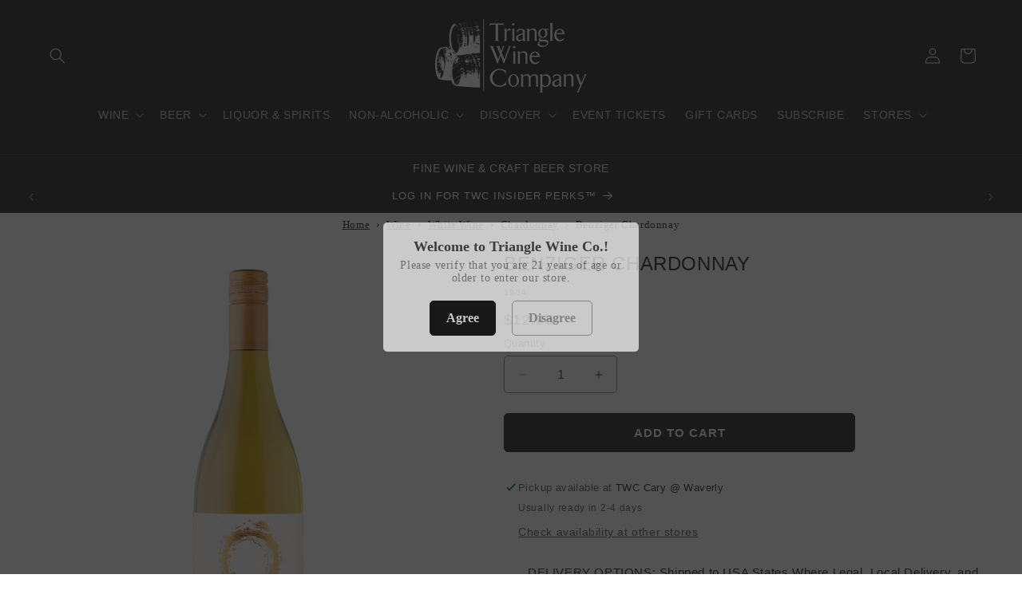

--- FILE ---
content_type: text/javascript; charset=utf-8
request_url: https://trianglewineco.com/products/benziger-sonoma-county-chardonnay.js
body_size: -55
content:
{"id":8239561769249,"title":"Benziger Chardonnay","handle":"benziger-sonoma-county-chardonnay","description":"\u003cp\u003eThis wine has a beautifully balanced style that is fresh, yet oaked with creamy notes. Ripe white pear and mango aromas combine with creamy meringue notes. The cool coastal location of the vineyards enhances the acidity in the wine, giving it a long savory finish.\u003c\/p\u003e\n\u003cp\u003e \u003c\/p\u003e","published_at":"2023-05-01T19:54:05-04:00","created_at":"2023-05-01T19:54:05-04:00","vendor":"Benziger","type":"Wine","tags":["California","Chardonnay","EligibleForDiscount","New World","United States","White Wine","Wine"],"price":1295,"price_min":1295,"price_max":1295,"available":true,"price_varies":false,"compare_at_price":null,"compare_at_price_min":0,"compare_at_price_max":0,"compare_at_price_varies":false,"variants":[{"id":45040898900257,"title":"Default Title","option1":"Default Title","option2":null,"option3":null,"sku":"1954","requires_shipping":true,"taxable":true,"featured_image":null,"available":true,"name":"Benziger Chardonnay","public_title":null,"options":["Default Title"],"price":1295,"weight":1814,"compare_at_price":null,"inventory_management":"shopify","barcode":"785774000219","requires_selling_plan":false,"selling_plan_allocations":[]}],"images":["\/\/cdn.shopify.com\/s\/files\/1\/0743\/2306\/7169\/files\/wine-benziger-sonoma-county-chardonnay-42543169863969.png?v=1754682132","\/\/cdn.shopify.com\/s\/files\/1\/0743\/2306\/7169\/files\/wine-benziger-sonoma-county-chardonnay-42543130476833.jpg?v=1754682132"],"featured_image":"\/\/cdn.shopify.com\/s\/files\/1\/0743\/2306\/7169\/files\/wine-benziger-sonoma-county-chardonnay-42543169863969.png?v=1754682132","options":[{"name":"Title","position":1,"values":["Default Title"]}],"url":"\/products\/benziger-sonoma-county-chardonnay","media":[{"alt":"Wine Benziger Sonoma County Chardonnay","id":36430948991265,"position":1,"preview_image":{"aspect_ratio":0.503,"height":1280,"width":644,"src":"https:\/\/cdn.shopify.com\/s\/files\/1\/0743\/2306\/7169\/files\/wine-benziger-sonoma-county-chardonnay-42543169863969.png?v=1754682132"},"aspect_ratio":0.503,"height":1280,"media_type":"image","src":"https:\/\/cdn.shopify.com\/s\/files\/1\/0743\/2306\/7169\/files\/wine-benziger-sonoma-county-chardonnay-42543169863969.png?v=1754682132","width":644},{"alt":"Wine Benziger Sonoma County Chardonnay","id":36431544287521,"position":2,"preview_image":{"aspect_ratio":1.0,"height":1000,"width":1000,"src":"https:\/\/cdn.shopify.com\/s\/files\/1\/0743\/2306\/7169\/files\/wine-benziger-sonoma-county-chardonnay-42543130476833.jpg?v=1754682132"},"aspect_ratio":1.0,"height":1000,"media_type":"image","src":"https:\/\/cdn.shopify.com\/s\/files\/1\/0743\/2306\/7169\/files\/wine-benziger-sonoma-county-chardonnay-42543130476833.jpg?v=1754682132","width":1000}],"requires_selling_plan":false,"selling_plan_groups":[]}

--- FILE ---
content_type: application/javascript; charset=utf-8
request_url: https://searchanise-ef84.kxcdn.com/preload_data.1w4b0N4s1D.js
body_size: 13843
content:
window.Searchanise.preloadedSuggestions=['to win on','e legal','pinot noir','to win','win and in','buck shack','pas de probleme','non alcoholic wine','petro vaselo','non alcoholic','cabernet sauvignon','les de','pinot grigio','south africa','red wine merlot','the com','plum wine','sauvignon blanc','wine dinner special','peach wine','gluten free','gluten free beer','sparkling wine','barolo italy','red zinfandel','natural wine','chianti classico','cabernet franc','red blends','stella rosa','sweet wine','chateauneuf du pape','thc seltzer','port wine','south african wines','sparkling rose','georgian wine','moscato d asti','ice wine','dark beer','portugal wines','chenin blanc','sweet red wine','italian red wine','rose wines','brut champagne','j lohr','sweet vermouth','rose champagne','note cote','veuve clicquot','montepulciano d’abruzzo','box wine','tawny port','red wine','orange wine','caymus cabernet sauvignon','keg tap','brunello di montalcino','red blend','meiomi pinot noir','chardonnay wine','high noon','beer kegs','and rings','amber wine','italian wines','vernaccia di san gimignano','amarone della valpolicella','luberri doca','white wine','five flowers','de soi','orin swift','de stefani','german beer','dry sherry','vinho verde','fruit salad','pinot gris','the prisoner','santa julia','silver oak','la giaretta','old man','paso robles','sonoma cutrer','lapis luna','russian river chardonnay','mead honey wine','alcohol free wine','austin hope','non alcoholic beer','single wine','sun goddess','sancerre blanc','columbia crest','alcohol free','super tuscan','white port','high rise','chateau montdomaine','fess parker','chocolate wine','petite sirah','canyon road','chateau ste michelle','hard cider','de bet','pet nat','now a days','kosher wine','red oak','daniel boccard','albarino wine','el enemigo','double diamond','decoy cabernet','cut water','trump wine','dry vermouth','la crema','the diver','wine glasses','gift card','gorghi tondi','michelob ultra','copper ridge','beaujolais nouveau','just peachy','chateau bordeaux','white burgundy','greek wine','educated guess','post house','for buffalo','villa ilangi','caduceus cellars','far niente','opus one','south african','vin santo','cotes du rhone','wicked weed','rombauer chardonnay','italian white','cava brut','champagne in','mulled wine','lillet blanc','caposaldo moscato','north carolina','organic red','oko pinot grigio','georgian amber wine','sour beer','new zealand sauvignon blanc','mary taylor','apple pie','two birds one stone','dom pérignon','sulfite free','green man','madeira wine','chianti classico riserva','pine ridge','domaine carneros','stags leap','blueberry wine','cornalé lambrusco','butter chardonnay','langhe nebbiolo','valpolicella ripasso','nero d\'avola','red sparkling wine','gravelly ford','sulin voulet casorzo','napa valley','sangue di giuda','ginger beer','online for','southern pines','strawberry wine','natural wine oregon','sauvignon blanc marlborough','maz caz','amontillado sherry','bev wine','stella rosa non-alcoholic','alla costiera','burgundy france','barbera d\'alba','daou cabernet','pomegranate wine','bold rock','cocchi americano','organic wine','german riesling','willamette valley','rose france','coastal vines','frank family','stag’s leap','beringer bros','new zealand','chardonnay california','old monk','usa cabernet','cbd seltzer','sparkling red','pumpkin beer','josh reserve','georgian red wine','original sin','pouilly fuisse','sugar free','etna rosso','gulp hablo','catena zapata malbec','santa margherita','rully blanc','the ned','trefethen merlot','ghost runner','belle glos','red oak beer','santo moscato d\'asti docg','kendall jackson','north carolina wines','lambrusco emilia','silk & spice','j lohr estates seven oaks cabernet sauvignon','robert mondavi','gnarly head authentic black','taylor port','la bri','clos du bois','alto adige','mini champagne bottles','natural light','french white','dansk mjod mead','biodynamic wine','riesling auslese','ruby port','brachetto d acqui','molly dooker','locklear wine','joseph cattin','coming up','thc wine','lombardo dry marsala','fritzz elderflower & lime','de stefani soler','german wines','noah river pinot','brut rose','tempranillo rioja','sea salt rose','de kleine wijn','pinot noir willamette valley','moscato d\'asti','wise man','freixenet sparkling non-alcoholic wine','beurer rose','high note malbec','kim crawford','the ned sauvignon blanc marlborough','prima pave','rose wine','pinot noir rose','napa valley cabernet','front porch','cbd wine','villa m','san lorenzo','dogfish head','lambrusco di sorbara','canyon road chardonnay','hana sake','cotes de rhone','amber wine from georgia','fritz muller','long island wine','red ale','cooper and thief','clos de la briderie','halloween seasonal','paul hobbs','low sulfite','notte rosa','argentina malbec','la fiera','prosecco small','dr hans von muller','argyle willamette valley pinot noir','pinot blanc','picpoul de pinet','low alcohol','david vineyard','josh cabernet','piratas del ebro','bush light','ridge vineyard','sardinian cannonau','post house wines','carol shelton','rosso di montalcino','las lilas vinho verde','jordan cabernet','german wine','sparkling wines','vino verde','italy white','red sangria','sea salt','domaine galevan','malvasia di casorzo','italy red wines','dansk mjod','my favorite neighbor','blanc de blanc','la valley','curious el','rainbow\'s end','a dragon','pentimento montagne-saint-emilion','long drink','kosher non alcohol-free','frogs leap','my order','italian wine','chablis 1er cru','chianti superiore','white rioja','pinotage south african','russian river','valckenberg riesling','transatlantic bubbles','grüner veltliner','organic white','la rioja alta','vegan organic sulfite free','drumheller cabernet','walking fool','catena malbec','royal oporto','primitivo piluna castello monaci puglia','do you ship to georgia','stella rose','portuguese wine','black stallion','beaujolais villages','dr loosen','terriero prosecco rose','negroamaro rose','for fortune','torre dei beati','california sauvignon','belle glos las alturas pinot noir','vino nobile di montepulciano','cote du rhone','stags leap red blends','chateau montelena','new castle','washington hills','imagery chardonnay','de trafford','duck rabbit','dry sake','cloudy bay','root beer','ribera del duero','petit verdot','hess collection','columbia valley','saint andre','unoaked chardonnay','caymus cabernet','jack rudy','rudd estate','kentucky bourbon','cramele recas','j rose','bloody mary mix','bush apple','belgian beer','keg of beer','sonoma chardonnay','dry rose','truth and','taittinger comtes','de toren','hess allomi cabernet sauvignon','grand cru','blue moon','gota wines','mom water','honoro vera','snoop cali','choya plum wine','chateau haut-blanville','da luca','zin collective','case discounts','highland brewing','ramey chardonnay','ice rose','coto de imaz','vecchia torre','villa antinori','macon villages','miller lite','ace pineapple cider','fattoria la vialla','muscadine wine','chiarli lambrusco','sparkling red wine','laurent perrier','kendall jackson chardonnay','store hours','ca brigiano','black widow','black box','m chapoutier banyuls','biltmore wine','ready to','mosel riesling','sun garden','low sugar red','so 【visit','cono sur','marie sharps','vigna madre','swiss wine','be hardy','syrah grenache','sean minor','old fashioned','bud light','vegan wine','technique wine','alcoholic ginger beer','8 years in the desert','rock of ages','domaine jean deydier','marques de caceres','gift box','story point','mystic bourbon','demi sec','christmas wine','del dotto','mountain dew','peach lavender','jules taylor','kin euphoric','cold mountain','low sugar','passion fruit','bolgheri superiore','french red','wine from georgia','italian white wine','jam jar','extra dry','unshackled cabernet','silver ghost','southern tier','creme de cassis','orgeat syrup','high spirits','opus ome','sea pearl','damilano marghe','georgia wine','adesso cagnina','sierra nevada','domaine drouhin','red schooner','dom perignon brut champagne','louis martini','prisoner red blend','port city','dry riesling','the critic','portugal red','hungarian wines','dusky goose','egg nog','on tap','women owned','hop water','fritz zimmer','all day ipa','y and company','non alcohol','herb and bloom','purple angel','little sumpin','non alcoholic kosher','wine tasting','deep river','vouvray chenin blanc','italian red','house wine can','na beer','spanish wines','malbec mendoza','rhone valley','freixenet alcohol-removed','mini bottles','grand silex','nik weis','chocolate and vanilla','bourbon barrel','samuel smith','carletto montepulciano','sparkling shiraz','double canyon','daou rose','lost coast','white wines','field recordings','cranberry wine','grenache blanc','highly rated','alexander valley vineyards','la marca prosecco','grapefruit beer','conn creek','triple sec','caymus special selection cabernet','apothic red','champagne rose','rodney strong','whispering angel rosé','gluten free wine','high rise beverage co','big on','juan gil','joseph carr','grgich cabernet sauvignon','love you bunches','grand marnier','quilt wine','perrier jouet','mas donis','cantina della volta','women in wine','black box wine','indian beer','maine beer','mont marcal','buttery chardonnay','petite syrah','on the rocks','louis roederer','cocchi di torino','craft beers','hop on top','graham beck','ferrari carano','viking blod','nigori sake','vintage port','delirium tremens','south african wine','hess cabernet sauvignon','graham port','low sugar white','north coast','château de montdomaine','can wine','sexual chocolate','napa cabernet','chateau puech-haut','cake bread','is this a red wine','pilsner beer','pink pink','italian pinot grigio','italian white wines','beer imported','untitled art','boulevard wheat','black walnut','raeburn chardonnay','el jefe','vino nobile','casa silva','red dry wine','st estephe','ruffino prosecco','rosso veneto','oyster bay sauvignon','trophy beer','gerard bertrand','desert wine','catena vista flores malbec','light beer','black slate priorat','sea sun','spanish vermouth','barolo chinato','carpano antica formula vermouth','natural wines','walla walla','justin cabernet','cherry wine','ace of','old fashioned syrup','sokol blosser','j lohr paso','wine from italy','blood orange','cakebread cabernet','southern pines brewing','so sour ale','salmon creek chardonnay','san felice','sutter home','almond sparkling wine','vista point','champagne demi-sec','the spoken west','cherry liqueur','canyon road merlot','amarone della valpolicella classico docg italy','daou paso robles cabernet sauvignon','james creek','vienna lager','strawberry sake','bold rose','oregon pinot noir','brown ale','aix en provence rose','iris vermouth','bourgogne chardonnay','trig point','chianti riserva','white zinfandel','villa brici','new man','angry orchard','ginger wine','argentina wine','black elephant','organic prosecco','domaine serene','goose island','sip of sunshine','white wine greece','the burn','japanese beer','buffalo on','for dragon','duplin muscadine','wings and','com instagram','prosecco sparkling rose','for crazy','domaine de la graveirette','rk pinot blanc','fortune spirit','veuve clicquot rich','sherry spain','paltrinieri solco lambrusco','pino grigio','le sparkling rose','sancerre wine','athletic brewing','sancerre sauvignon','stift klosterneuburg','bell cellars','loire valley','gun dog','villa m sweet red','paso robles cabernet','half bottles','georgian wines','oak wine','dragon rising','von winning','chilean red','etna bianco','coastal vines pinot noir','robert biale','castello del poggio','love in a bottle','clos du val','bio dynamic','pol roger','lis neris','primitivo di manduria','shiraz barossa valley','dry sack sherry','from tuscany','bourbon county','we the people','triangle wines','tour de graves','zero proof','cocktail cherries','blanche de chambly','la marca','elderflower liqueur','low sulfites','austrian wine','umberto fiore moscato d\'asti','chateau teyssier','samuel adams','stella rosa rose','summer in a bottle','taylor fladgate','vista point chardonnay','gianni moscato d\'asti','coming soon','non-alcoholic gin','french chardonnay','drumheller merlot','spins on','brut cava','olive juice','santa julia sweet red','gran malo','king estate','frog;s leap zin','mini wine bottles','sea sun pinot noir','prosecco rose','michael david','thread count','orange bitters','sparkling rose wine','st bernardus','daou chardonnay','triangle insider perks','non alcoholic sauvignon','christmas in italy','fernlands sauvignon blanc','dragons milk','the diver brut rose','zero alcohol wine','sparkling gamay rose','salmon creek pinot grigio','texas wine','moet chandon imperial nectar','great lakes','bona furtuna','chimney rock','heinz eifel','noah river','total wine','half bottle','la craie','plum wines','israel wine','lail j daniel','la bri syrah','brut nature','bloody mary','dessert wine','rose vermouth','marques de riscal','freixenet sparkling','mountain cuvee','provence rose','alexander valley','bread and butter','au bon climat','purple cowboy','fruit wine','yellow tail','red label','so sour','dry creek','cold brew','phelps cabernet','beer on tap','can xa','mer soleil','seven falls','cotes de nuits','codorniu zero rosé','earthquake zinfandel','ca brigiano montepulciano d\'abruzzo doc','paul and remy','erika obermeyer','organic sparkling wine','valpolicella docg','la terroir','dona flor','peach mead','ship to tennessee','b lovely gewurztraminer','sulfite free organic','hana fuji apple sake','de morgenzon','peanut butter','california chardonnay','la sparkling rose','brewery bhavana','pinot grigio italy','sauvignon blanc new zealand','blackberry wine','chablis grand','round pond','moscatel wine','guinness draught','veuve clicquot la grande dame','emotions de la tour blanche sauternes','domaine franck besson','korean wine','hampton water','steel reserve','lava cap','elizabeth spencer','weihenstephaner hefe weissbier','no name','black butte','small bottles of wine','st julien','decoy chardonnay','roero arneis','j pinot noir','red bridge','chateau de','red electra','tavel rose','de muller','four graces','dry white wine','domaine de couron','nc wines','flowers chardonnay','event tickets','sparkling sake','and sand','holden manz','french rose','don melchor','vajra rose','hay maker','vega sicilia','rutherford hill','domaine des','warres port','canyon road pinot grigio','albert bichot','wheat beer','vina bujanda','la storia','wine bottle gift box','rickety bridge','bourbon barrel stout','noilly prat','the show','france red','rio wine\'s','19 crimes red blend','maine lunch ipa','sweet white','red vin','local wine','inniskillin vidal','uco valley','olive oil','old vine','santa barbara winery','anne pichon','j vineyards','dolin blanc vermouth','oenops wines','mole bitters','famille sumeire','le rouge','hefe weizen','heavyweight merlot','louis latour','domus aurea','trophy wife','shiraz south africa','prosecco superiore','assyrtiko santorini','sparkling malbec','santo moscato','pinot nero','pays d\'oc','cannonau di sardegna','chocolate stout','no sugar white','almond champagne','gift baskets','vi del mas','portuguese verde','myx moscato','whispering angel','barnard griffin','three pears','dragon god','irish cream','michele chiarlo','spanish white','grapefruit wine','josh cellars chardonnay','kim crawford sauvignon blanc','purple haze','valle dell\'acate','dark truth','meiomi california pinot noir red wine','la rioja alta vina ardanza','domaine claude','lobster reef','fino sherry','west coast ipa','cru unoaked chardonnay','ice cream','ken wright','en route','chateau d\'arsac','no sugar','pedro ximenez','dark horse','green plum wine','life vines','north carolina wine','margarita mix','canned wine','plum sake','kind of wild','semi sweet','cream ale','smith and hook','hazy ipa','red wines','old style','beringer cabernet','produttori del barolo','palm wine','villa wolf','cork screw','mount veeder','apricot eau de vie','crown apple','pinot grigio friuli','domaine de','del sol','ghostrunner red blend','luigi bosca','adelaide hills','michel picard','of instagram','www com','if account','domaine millet','la sauvignon','petit petite','rainbow’s end','goose island bourbon','tufjano colli della murgia','sicily red','of in 2024','sean minor pinot noir','pierre angulaire','sweet dessert wine red','sparkling sweet red','bush light apple','keg dogfish','wines from argentina','zero alcohol','pine wine','alcohol free beer','new world wines','vermentino nero','concrete aged','gruner vetline','carpano antica','beer case','pozzan russian river','for money','spain red','la chouffe','fit vine','il pino di','chateau michele','mouton cadet','san antonio','la trappe','new belgium','haw river','rioja reserva','heavyweight zinfandel','nine hats','bieler pere et fils rose','poema brut rose cava','montenidoli il','ancient peaks','carlos serres','lapis luna red','true color','do ferreiro','plum brandy','sparkling moscato','gamay noir','for treasure','alaverdi monastery','dry sack','fortune this','dry prosecco','blended red wine','oak ridge','champagne noir','grand fossil','luccio moscato','clos troteligotte','amber ale','cabernet from sonoma','wine cooler','cuvee d champagne','sparkling riesling','leap winery','hermanos malbec','sant evasio','roederer estate','de kleine','sebastiani cabernet','ruffino chianti','zuccardi concreto malbec','melon liqueur','sea sun chardonnay','new planet','moon flower','spiced wine','honey wines','j lohr chardonnay','stella rosa red berry','wine can','pio cesare barbera d\'alba','cremant de limoux','chalk hill estate chardonnay','hana fuji apple','hi rise','st francis','sterling merlot','end of vine','little sheep','sea smoke','james drouhin','may wine','cab franc','for playing','red wine glasses','spoken west','poggio al tesoro','podere ruggeri corsini','finca las moras','bugey cerdon','white bordeaux','ultra right','aix rose','stag beer','free wine tasting','j davies','iter chardonnay','junmai ginjo','hard kombucha','georgia amber wines','cru winery','don ramon','la galope','michele d\'aprix','il duca','chalk hill','heavyweight cabernet','virna borgogno','ace cider','chateau d','st emilion','cream liquor','saint cabernet','bodegas borsao tres picos garnacha','bodegas muriel','infused caramel','bourbon cream','rose sparkling wine','noah river chardonnay','b lovely','por que no','care rose','chandon brut','lo fi','wine dinner','cypress bend','fritz muller non-alcoholic','ic light','blanc de noir','california pinot noir','rodney strong cabernet sauvignon','segura viudas','organic chardonnay','del valle','coming your','blueberry wines','joseph phelps','nobilo sauvignon blanc','franciscan cabernet','biltmore cabernet','shannon ridge','white claw','codorniu zero','claude val','how much is a case of','duckhorn sauvignon','il colombaio di santachiara','krupp brothers cabernet','black currants','salmon run','african wine','toscana argiano','1er cru','french white wine','noble cider','old rasputin','white squirrel','dry wine','sulfite free wine','crozes hermitage','castello di monsanto','dublin wine','soave classico','red oak amber','le clos','terraquilia terrebianche','rice wine','ca bianca','joseph drouhin','narragansett beer','tempranillo blanco','red wine high end','loire pinot','sun garden riesling','cru cabernet','mer soleil chardonnay','cotes de','crafted mead','juan gil monastrell','house of brown','bear flag','chocolate bitters','toscana igt','end of the vine','of fortune','mt brave','pumpkin wi e','philippe fontaine champagne','bele casel','le volte dell ornellaia','elena walch','hi yo','howell mountain','simonet blanc de blancs','elk cove','copper ridge chardonnay','malbec organic','red blend california','orange blossom','archery summit','can f','sulfite free red','mystic distillery','san juan','biltmore white','copper ridge merlot','emilio moro','lager keg','wine skins','south africa rose','argyle pinot noir','met is white','dry rose wine','lost mountain','weihenstephaner pilsner','petit sirah','flensburger pilsener','vouvray montdomaine','la rose','florida seltzer','tenuta rose','local delivery','organic red blends','emilio hidalgo','journey\'s end wine','tre monti','bodegas altos','old speckled hen','coppola red','organic cabernet','hall cabernet','iron and sand','low levels','natural wine sparkling','1/2 kegs beer','paul wallace','vin de bordeaux','joel gott cab','cocchi di','moscato l’a','sweet riesling','beer german','cabernet sauvignon paso','becks beer','lombardo sweet marsala','chateau de la font du loup','slovenian wine','can rose','oko organic pino grigio','white sauce','thymiopoulos xinomavro','moet & chandon','low alcohol wine','zero sugar','space classico','no sulfites','chocolate cherry','veuve rose clicquot','chateau nozieres','chocolate porter','purple cowboy trail boss','xx wine','domaine de cristia','cinzano bianco','lost boy','decoy pinot noir','kate arnold','sonoma cutrer russian','route stock','codorniu zero brut alcohol free sparkling','la cave du prieure','touraine sauvignon blanc','mont gravet rose igp pays d\'oc','oyster bay sauvignon blanc','japanese wine','variety pack','strawberry champagne','chilled red','low hanging fruit','organic pinot','game night','paolo petrilli organic','just peach','il grigio','creme de','christmas ale','skyside chardonnay','chi chi','dark ale','peach flavored wine','willamette valley vineyards','commuter cuvee','monte pulciano','sea salt sauvignon','dry white port','chateau des','nik weis selection urban riesling','late harvest','monsalaia maremma toscana doc','washington wines','ecco domani pinot grigio','layer cake bourbon','corte majoli','il borro','box of wine','bordeaux blanc','domaine les','legado munoz garnacha vino de la tierra de castilla','jackson triggs','le don wine','save me san francisco','apple liquor','cotes de gascogne','wine glass','barolo comune','best malbec from mendoza','wine in a box','plavic mali','chardonnay can','great notion','suertes del marques','avinyo petillant','fleur des templiers','trocken riesling','philippe fontaine','sicilia doc','portuguese red','petit chablis','gagliardo villa m','tinta roriz','black chook','bourgogne pinot','de pinet','the infused','paul mas','fruit beer','wente red','white blend','le mesnil','st supery','jackson estate','shannon ridge chardonnay','salmon creek','spring street','cakebread sauvignon blanc','wines from greece','the vice','tropical lightning','both box','spice wi','low calorie','j lohr paso robles','salmon creek cabernet','sweet water','vinho ver','white pinot noir','miner chardonnay','new england ipa','pineapple beer','amber wines','del priorat','lillet rose','almond wine','new world rose','black dog wine label','malt beer','2019 red wines','de maison','rioja crianza','chateau ste michelle canoe ridge estate cabernet sauvignon horse heaven hills','anjou blanc','au vodka','wine club','rio maggio','liber passionfruit','brut premier','dopff & irion','matua sauvignon blanc','stone cold','italian rose','oko pinot','bidoli wine','frey wine','miner viognier','small champagne','martin ray','non alcoholic champagne','southern belle','prosecco brut','pj valckenberg','chamonix blanc de blanc','is 14 hands hot to trot','whiskey bitters','silk and spice','cooking wine','black cat wine','lone river','blended red','imagery sauvignon','catena zapata','brilliant mistake','organic sweet wine','gran passione','front porch cabernet','devils backbone','gordon ramsay','the chook sparkling shiraz','joel gott','sam adams','pinot noir from france','hi wire','la gerla di montalcino','mango cart','rkatsiteli wine','caymus wine','biodynamic rhone','moscow mule','recchia le muraie','discount code','maz caz blanc','pinot noir rose from germany','montepulciano d’abruzzo doc','nickel & nickel','two hands','ancient peaks cabernet','be well','white wines from spain','pinot bianco','terriero prosecco di treviso brut','fiore ballerina red','cigar city','ginger syrup','canta storie','red prosecco','lapis luna pinot','fontanavecchia falanghina','dry marsala','menu near','cooper mountain','royal porto','georgia amber','jar jam','gunsight rock','alpha omega','holiday ale','le chant','xxl wine','golden chardonnay','domaine galevan chateauneuf-du-pape blanc','dow\'s port','triangle insider','orange muscat','ruinart blanc de blancs','austin cabernet','wine 4 pack','cherry mulled wine','saint roch','store pickup','a to z','pink champagne','bella union','black label','imperial stout','bodegas lan','sweet red','red mountain','2016 red wine','pumpkin wine','guerrieri rizzardi','crane lake','luc belaire','chateau musar','due uve','merkin vineyards','black elephant sparkling','sterling vintners','cote rhone','bela voda','du bois','clean slate','alsace riesling','whale route','mountain sun','aime arnoux ventoux domaine de gouredon','patricia green','cotes de provence','tip top','dr pauly-bergweiler','toscana rosso','good friends','podere sapaio','chimay blue','wine keg','elderberry wine','los dos','spain mallorca','terre siciliane','jack cocktails','jade ipa','dark german beer','riesling kabinett','cann hi boy','oliver wine','non-alcoholic rum','kosher for passover','qvevri kisi amber wine kakheti','white wine of the year','domaine chandon','ca del baio','south africa white wine','sho chiku bai nigori sake','fiore ballerina','blue r','sweet baby','or in swift','robert mondavi napa valley cabernet','ma roat','the ned sauvignon blanc','19 crimes snoop','chateau de saint cosme cotes du rhone','hob nob','violet hill','wente chardonnay','route victor','corona keg','choco vine','davis bynum chardonnay','creme de violets','modelo especial','koshu sake','peach wines','na wine','barbera d asti','for rabbit','the seeker','primitivo vecchia','the show chardonnay','dry red','broken oak','valpolicella ripasso corte majoli','wine brut rose','red sweet wine','tasting events','mango moscato','vegan organic no added sulfites','jean-luc colombo','langhe bianco','cleto chiarli','a veira do mar','sake wine','risata moscato','low sugar wines','grochau cellars','south africa white','samue smith chocolate stout','pineapple sake','torres coronas tempranillo','spanish vermut','chateau montelena cabernet','moscato asti','mad elf','wine spritzer','menetou salon','man chenin blanc','decoy cab','sonoma cutrer chardonnay','red diamond','ranch water','pinot grigio rose','piazza del castello rosso toscana','campo viejo','sea salt sauvignon blanc','rose water','tawny port 30','hazy little','piemonte moscato','white sangria','j pinot grigio','vincent stoeffler','trim cabernet sauvignon','roger coulon','sutter home chardonnay','d asti','chateau ste michelle chardonnay','red horse','josep foraster','drouhin chablis','georgia wines','chablis domaine','white italian wine','rice beer','glutenberg beer','taiwan beer','old style beer','do xi','bully hill wine','cru wines','umberto fiore moscato','merlot blend','grey stack','vermouth blanco','cantina di carpi','pet na','wine class-cary','bollinger la grande annee','normandie eisen & viljoen red blend','prime rib','trentino doc riserva','lion tamer wine','silver oak alexander valley','green man esb','bourbon county stout','can xa rose','rhone villages','normandie eisen & viljoen red blend franschhoek','spiced pear','nero di lupo','dry brut','chateau beaujolais','bona furtuna al nero di seppia 500g','black zinfandel','pet nat rose','chardonnay barrel','cote rotie','santa duc','copper cane','chateau font du loup','erich sattler','moulin a vent','greens gluten-free','playtime red','【best site','rioja blanco','kendall jackson cabernet','august kesseler','empire estate','one half bottles','advice from','pinot noir sonoma','bella maria','every brewing','lan rioja','saint jean','sweet baby jesus','pumpkin ale','concha y toro the wine','roederer collection','zia pia','gar bia ti','rare wine co','di majo norante','stella pink','champagne in can','joseph carr paso robles','salman petite','dr loosen dr l sparkling riesling','colli della murgia','val de','asti sparkling','ecco domani','gravel bar','argyle chardonnay','franklin & sons','gorghi tondi nero','on holiday','non-alcoholic sparkling wine','mont domaine','junmai daiginjo','chalk hill pinot noir','tornatore etna rosso','haut medoc','italian table wine','moon sake','kith and kin','cos frappato','green wine','elicio rose','day zinfandel','grayson cellars','g.d vajra','dv catena','south african shiraz','paula kornell','saperavi cabernet','lujon pinot noir','clare valley','white wine organic','organic cabernet sauvignon','chateau pape','silver totem','from the vine','st bernardus abt 12','bloody bloody mary mix','casa farive','moet & chandon brut imperial','girolamo russo','berry wine','do ferreiro albariño','modelo pack','domaine piaugier','cremant de bourgogne','south africa wine','pinot noir marlborough','great lakes ale','tea leaf','domaine thomas','fratelli ponte','lake james','cotton candy','domingo molina hermanos malbec','avissi rose prosecco','store location','green spot','slo down','charlotte nc','dolcetto d’alba','renwood zinfandel','natte valleij','dogfish head minute ipa','bel aire','hi boy','franc rose','la linda wine','mini wine','carolina brew','susana balbo','new zealand new world wines','corino barolo','six grapes','starborough wine','fortune menu','non alcohol with','de muller vermouth','de amore','tomasello winery blueberry fruit wine','wine soul','cut wate','trebbiano spoletino','coca i fito aloja','meiomi pinot','freixenet cordon negro brut','acrobat pinot','sutter home white zinfandel','monte carbo','et cetera','red stone','spanish white wine','all hand','beer glass','rías baixas','italian verdicchio','cherry beer','ratafia champenois','super tuscan wines','sweet red dornfelder','edmund oast','cigar zinfandel','chandon sparkling wine','broken skull','off the record','domaine du petit','gio pinot grigio','santa ema','south africa sauvignon','gramona brut','italian red wines','arsonist chardonnay','wolffer estate','poggio di bortolone','chapillon harmonie','south african red blend','moscato d','domaine du clocher','vicious fishes','no alcohol beer','crystal champagne','franschhoek wine','barbera d’alba','cantina di','barrel wi e','mary j blige','douro valley','franciscan chardonnay','toppling goliath','do you ship to ct','jordan chardonnay','barrel aged stout','mionetto il prosecco','georgian amber wines','plastic wine','long island rose','antinori santa cristina pinot grigio','back house','red monster','radley & finch','noble vines','chaucers mead','vermouth sperone','daou cabernet sauvignon paso robles','tres picos','terra vega chardonnay valle central','and nephew','craft beer','cary tasting','poggio del','unwooded chardonnay','black ipa','rose du','saint joseph','old monk super beer','k vintners','new york','son of a peach','raspberry moscato','chateau de saint','domaine pierre chauvin anjou blanc','can wines','diablo wine','cinq cepages','baia di uluzzo','chardonnay woodbridge','le crema chardo','domaine gerard fiou','chinese beer','louis jadot beaujolais villages','wine shipper','new age','prisoner chenin blanc','rose prosecco','nonalcohol whiskey','gordon pink','red heron','stella rosa platinum','oltrepo pavese','bugey rose','chateau de saint cosme','sweet iss','reserve buttery chardonnay','pinot blanco','zen of zin','priorat les','rare champagne','russian stout','island beer','for fire 2','rosa regale','terranoble sauvignon','bela voda red','lacryma christi','cuvee bubbles','fruit & flower','sparkling burgundy','high moon','nebbiolo d\'alba','founders porter','chamonix franc','spy valley','loire valley sauvignon blanc','stella rosa naturals','low carb','greek wi e','hawaiian beer','china china','georgian amber-colored','legado munoz','french red wines','grayson chardonnay','j vineyards pinot noir','sweet vermouths','elderflower syrup','cote de mas','sparkling cider','shelton wine','terras gauda','seven hills','st innocent','white cabernet sauvignon','gin and juice','vanilla cream','roserock pinot noir','triacca sassella valtellina superiore docg','moscato wine','queen b','beau vigne','small wine','baron del ley','hana apple wine','perrin châteauneuf-du-pape les sinards','casa silva carmenere cuvee colchagua','california brut','stella pinot','voerzio martini','aguijon de abeja','paul d gruner veltliner','paso de robles','chateau teyssier lacroix','friend & farmer','columbia cabernet sauvignon','belgium beer','dau wine','robert hall','burial kegs','carmel road','owens craft mixers','pink sparkling wine','fat tire','schrader double diamond','back house pinot','taittinger brut','castello di torre','tenuta san','domingo molina','italian chardonnay','well read','la meridiana garda chiaretto','south african white','citrus sake','white chocolate','piesporter goldtropfchen','de premier cru','tasca d\'almerita','chateau st','muga rosado','wine bag','joseph cattin pinot gris hatschbourg','frog\'s leap','founders ipa','vina robles cabernet','canyon road cabernet','in cans','ghost block','opera prima','vallone di cecione','vanilla beer','predator red blend','blueberry dessert wine','vire clesse','muller thurgau','ram’s gate','champagne on','gramona cava','vina robles','apple cider beer','great white','zuccardi malbec','edmunds oast','domaine skouras','ju de vie','gun dog malbec','josh north coast cabernet','alamos malbec','semeli mountain','saint veran','american beer','holiday italian pizza night gift box','chateau ste michelle cabernet sauvignon','mad elf ale','erika o','italy wine','the prisoner wine company zinfandel','sweet kiss','poderi dal nespoli','castellano montepulciano','stella rosa peach','hermann moser','marietta angeli','north coast beer','enrique mendoza','ring of fire','black owned','encostas do lima','king rabbit','corte alta valpolicella','pale ale beer','la igp','picchioni bricco riva bianca buttafuoco','hands of time','villa brici pinot grigio goriska brda','ratti nebbiolo','marenco pineto brachetto d\'acqui','henri cremant bourgogne','mount sauvignon','clos de la','basilicata rose','finger lakes','sea sun pinot','binzamanna spanu','wildflowers junmai sake','fisher unity','cab sauv','guava passionfruit','banfi red wine','j christoph','les cordeliers','voodoo ranger','pink moscato','best malbec from argentina','dolce rosso lambrusco','greek red','strawberry rose','black dog','cypress bend wine','grahams six grapes','barrel aged','red spanish wines','la crema chardonnay sonoma','non alc','montefalco rosso','les chemins','great white pinot','yellow muscat','sonoma coast','lone star','stag\'s leap cabernet','lite mango','villa wolf pinot noir rose pfalz','domaine blanc et fils savoie apremont willy','sulin voulet casorz','pinot noir 1999','mulling spices','bourbon barrel wine','peter michael','pouilly fumé','il fauno','sweet champagne','fine tawny','organic beer','chateau gabaron','sav blanc 0%','chenin blac','angry orchard cider','oak merlot','rouss anne white wines','albino rocca','baron herzog','pear tree','mark west pino','cigar wine','palmares spumante','sea salt low calorie','prisoner chardonnay','macrostie chardonnay','josh wines','santa cristina','pin grigio','ipa beer','great white blend','josh merlot','chardonnay chateau ste','block nine','wild little','non alcohol beer','les grenettes','non alcohol wines','zero dosage','j pinot','shotgun betty','swartland old vines','camelot mead','astoria pinot noir','louis jadot','wine decanter','mark west','our daily red','zuccardi cabernet sauvignon','georgian amber','hell yes','north macedonia','mexican wines','horse heaven','swartland white','greece wine','of georgia red','j sparkling','rosa del rosa','wild rabbit','ca brusa vai barolo','casal garcia vinho verde','sugar free chardonnay','ava grace rose','cork pop','mineral white','long dark night','produttori del barbaresco','rose of txakolina','oak farm cabernet','france chardonnay','bastide miraflors','mumm sparkling','man of law','cave de','wine liquor','left hand','the leap','jacques pelvas brut rosé','13 celsius sauvignon blanc','low sulfites red','kosher mcc','daou bodyguard','old ridge','baltic porter','champagne yeast','cranberry blend wine','semillon sauvignon','south american wine','vigna madre pecorino','famille cotes du rhone','cherry kirsch','non a','san rose','louis brut','marine layer','paris valley','caparzo brunello di montalcino docg','hell beer','j lohr merlot','sunny wines','teliani valley','la crema sparkling','la vialla','iron sand','temperance hill','mont gravet rose','oyster bay','prosecco champagne','dolce it’s wine','old tavern','echeverria cabernet','patricia green pinot noir','moon flower pinot noir','big easy','cremant de bourgogne brut'];

--- FILE ---
content_type: text/javascript; charset=utf-8
request_url: https://trianglewineco.com/products/benziger-sonoma-county-chardonnay.js
body_size: 858
content:
{"id":8239561769249,"title":"Benziger Chardonnay","handle":"benziger-sonoma-county-chardonnay","description":"\u003cp\u003eThis wine has a beautifully balanced style that is fresh, yet oaked with creamy notes. Ripe white pear and mango aromas combine with creamy meringue notes. The cool coastal location of the vineyards enhances the acidity in the wine, giving it a long savory finish.\u003c\/p\u003e\n\u003cp\u003e \u003c\/p\u003e","published_at":"2023-05-01T19:54:05-04:00","created_at":"2023-05-01T19:54:05-04:00","vendor":"Benziger","type":"Wine","tags":["California","Chardonnay","EligibleForDiscount","New World","United States","White Wine","Wine"],"price":1295,"price_min":1295,"price_max":1295,"available":true,"price_varies":false,"compare_at_price":null,"compare_at_price_min":0,"compare_at_price_max":0,"compare_at_price_varies":false,"variants":[{"id":45040898900257,"title":"Default Title","option1":"Default Title","option2":null,"option3":null,"sku":"1954","requires_shipping":true,"taxable":true,"featured_image":null,"available":true,"name":"Benziger Chardonnay","public_title":null,"options":["Default Title"],"price":1295,"weight":1814,"compare_at_price":null,"inventory_management":"shopify","barcode":"785774000219","requires_selling_plan":false,"selling_plan_allocations":[]}],"images":["\/\/cdn.shopify.com\/s\/files\/1\/0743\/2306\/7169\/files\/wine-benziger-sonoma-county-chardonnay-42543169863969.png?v=1754682132","\/\/cdn.shopify.com\/s\/files\/1\/0743\/2306\/7169\/files\/wine-benziger-sonoma-county-chardonnay-42543130476833.jpg?v=1754682132"],"featured_image":"\/\/cdn.shopify.com\/s\/files\/1\/0743\/2306\/7169\/files\/wine-benziger-sonoma-county-chardonnay-42543169863969.png?v=1754682132","options":[{"name":"Title","position":1,"values":["Default Title"]}],"url":"\/products\/benziger-sonoma-county-chardonnay","media":[{"alt":"Wine Benziger Sonoma County Chardonnay","id":36430948991265,"position":1,"preview_image":{"aspect_ratio":0.503,"height":1280,"width":644,"src":"https:\/\/cdn.shopify.com\/s\/files\/1\/0743\/2306\/7169\/files\/wine-benziger-sonoma-county-chardonnay-42543169863969.png?v=1754682132"},"aspect_ratio":0.503,"height":1280,"media_type":"image","src":"https:\/\/cdn.shopify.com\/s\/files\/1\/0743\/2306\/7169\/files\/wine-benziger-sonoma-county-chardonnay-42543169863969.png?v=1754682132","width":644},{"alt":"Wine Benziger Sonoma County Chardonnay","id":36431544287521,"position":2,"preview_image":{"aspect_ratio":1.0,"height":1000,"width":1000,"src":"https:\/\/cdn.shopify.com\/s\/files\/1\/0743\/2306\/7169\/files\/wine-benziger-sonoma-county-chardonnay-42543130476833.jpg?v=1754682132"},"aspect_ratio":1.0,"height":1000,"media_type":"image","src":"https:\/\/cdn.shopify.com\/s\/files\/1\/0743\/2306\/7169\/files\/wine-benziger-sonoma-county-chardonnay-42543130476833.jpg?v=1754682132","width":1000}],"requires_selling_plan":false,"selling_plan_groups":[]}